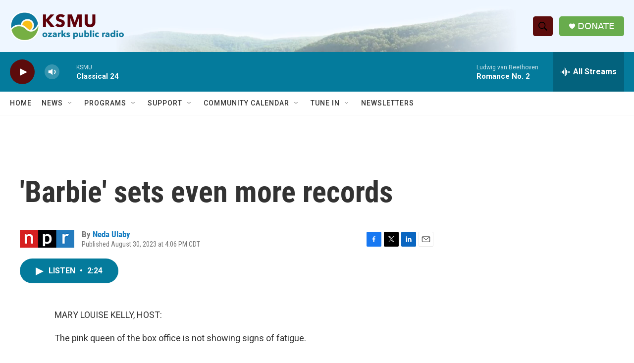

--- FILE ---
content_type: text/html; charset=utf-8
request_url: https://www.google.com/recaptcha/api2/aframe
body_size: 265
content:
<!DOCTYPE HTML><html><head><meta http-equiv="content-type" content="text/html; charset=UTF-8"></head><body><script nonce="Ng1_6f4FZWL8e2vJybfv2g">/** Anti-fraud and anti-abuse applications only. See google.com/recaptcha */ try{var clients={'sodar':'https://pagead2.googlesyndication.com/pagead/sodar?'};window.addEventListener("message",function(a){try{if(a.source===window.parent){var b=JSON.parse(a.data);var c=clients[b['id']];if(c){var d=document.createElement('img');d.src=c+b['params']+'&rc='+(localStorage.getItem("rc::a")?sessionStorage.getItem("rc::b"):"");window.document.body.appendChild(d);sessionStorage.setItem("rc::e",parseInt(sessionStorage.getItem("rc::e")||0)+1);localStorage.setItem("rc::h",'1769102222057');}}}catch(b){}});window.parent.postMessage("_grecaptcha_ready", "*");}catch(b){}</script></body></html>